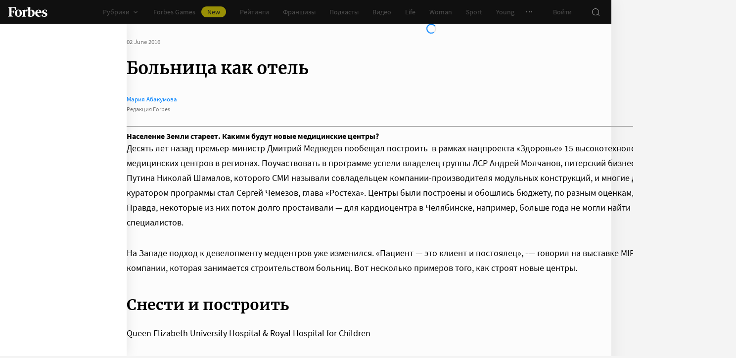

--- FILE ---
content_type: application/javascript; charset=utf-8
request_url: https://cdn.forbes.ru/_nuxt/B28fgILu.js
body_size: 1328
content:
import{p as h,a as C,k as V,e as B,i as q,b as E}from"./kLQUmaL-.js";import{q as $,a0 as T,f as b,r as M,x as u,Q as a,a5 as m,W as A,Y as f,X as s,V as t,P as w,$ as v,U as z,a2 as F,T as I}from"./NCDM2jdN.js";const N=$({name:"FullscreenAdfox",props:{config:{required:!0,type:Object}},setup(){const e=T(),n=b(),i=b(),r=b(!1),o=M({id:0,isCompleted:!1,isEnabled:!0,step:1e3,tick:8});function d(){r.value=!1}function k({state:c}){if(c.withError||c.withStub||!n.value)return;const l=n.value.querySelector('[id^="adfox"]');l&&(i.value=h(l),r.value=i.value.type!=="unknown"&&Object.keys(i.value).length>1,r.value&&g())}function g(){if(!o.isEnabled)return o.isCompleted=!0,d();const c=Date.now();let l=0;function p(){if(l+=o.step,o.tick--,o.tick===0)o.isCompleted=!0,window.clearTimeout(o.id),d();else{const y=Date.now()-c-l;o.id=window.setTimeout(p,o.step-y)}}o.id=window.setTimeout(p,o.step)}return{adfoxArticle:i,close:d,countdown:o,css:e,isVisible:r,onComplete:k,rootEl:n}}}),S="zBGh3",D="gNprP",j="iuVRj",P="AzZWt",W="VIZiM",Z="VdSlk",H="_9uYp6",O="o5wWy",R="Iq5v5",U="efnzP",X="xcu3y",Y="zwhMb",G="ZxcK3",K="_4FVHe",L="XUR8w",Q={fullscreenAdfox:S,fullscreen:D,body:j,blackout:P,main:W,logo:Z,subtitle:H,figure:O,quote:R,caption:U,banner:X,image:Y,actions:G,tick:K,close:L},J=["src"];function x(e,n,i,r,o,d){const k=V,g=B,c=q,l=E;return a(),u("div",{ref:"rootEl",class:s(e.css.fullscreenAdfox)},[m(k,{class:s(e.css.adfox),config:e.config,onComplete:e.onComplete},{default:A(()=>[f("",!0)]),_:1},8,["class","config","onComplete"]),m(I,{name:"fade"},{default:A(()=>[e.isVisible?(a(),u("div",{key:0,class:s(e.css.fullscreen)},[t("div",{class:s(e.css.body)},[t("div",{class:s(e.css.blackout),onClick:n[0]||(n[0]=(...p)=>e.close&&e.close(...p))},null,2),t("div",{class:s(e.css.main)},[t("div",{class:s(e.css.logo)},[m(g,{name:"logo",viewBox:"0 0 64 16"})],2),t("p",{class:s(e.css.subtitle)}," Цитата дня ",2),t("figure",{class:s(e.css.figure)},[e.adfoxArticle.title?(a(),u("blockquote",{key:0,class:s(e.css.quote)}," «"+v(e.adfoxArticle.title)+"» ",3)):f("",!0),e.adfoxArticle.footnote?(a(),u("figcaption",{key:1,class:s(e.css.caption)},v(e.adfoxArticle.footnote),3)):f("",!0)],2)],2),(a(),w(z(e.adfoxArticle.path?"a":"div"),{class:s(e.css.banner),href:e.adfoxArticle.path?e.adfoxArticle.path:null,rel:e.adfoxArticle.path?"noopener noreferrer nofollow":null,target:e.adfoxArticle.path?"_blank":null},{default:A(()=>[e.adfoxArticle.iframe?(a(),u("iframe",{key:0,src:e.adfoxArticle.iframe},null,8,J)):e.adfoxArticle.photo&&e.adfoxArticle.path?(a(),w(c,{key:1,alt:e.adfoxArticle.title||"",class:s(e.css.image),image:e.adfoxArticle.photo,"is-blurhash-enabled":!1,"should-crop":!1,"should-use-webp":!1},null,8,["alt","class","image"])):f("",!0)]),_:1},8,["class","href","rel","target"]))],2),t("div",{class:s(e.css.actions)},[t("div",{class:s(e.css.countdown)},[n[1]||(n[1]=F(" Закроется через: ",-1)),t("span",{class:s(e.css.tick)},v(e.countdown.tick),3)],2),m(l,{class:s(e.css.close),"is-active":"",name:"close",theme:"yellow",onClick:e.close},null,8,["class","onClick"])],2)],2)):f("",!0)]),_:1})],2)}const _={$style:Q},te=C(N,[["render",x],["__cssModules",_]]);export{te as default};
